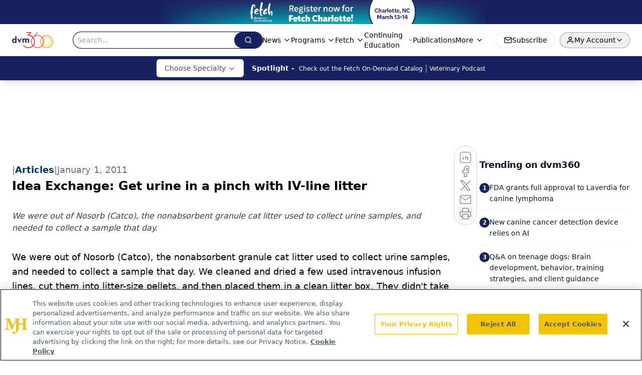

--- FILE ---
content_type: text/html; charset=utf-8
request_url: https://www.google.com/recaptcha/api2/aframe
body_size: 185
content:
<!DOCTYPE HTML><html><head><meta http-equiv="content-type" content="text/html; charset=UTF-8"></head><body><script nonce="3w0phl-F33UIfXquwGErbA">/** Anti-fraud and anti-abuse applications only. See google.com/recaptcha */ try{var clients={'sodar':'https://pagead2.googlesyndication.com/pagead/sodar?'};window.addEventListener("message",function(a){try{if(a.source===window.parent){var b=JSON.parse(a.data);var c=clients[b['id']];if(c){var d=document.createElement('img');d.src=c+b['params']+'&rc='+(localStorage.getItem("rc::a")?sessionStorage.getItem("rc::b"):"");window.document.body.appendChild(d);sessionStorage.setItem("rc::e",parseInt(sessionStorage.getItem("rc::e")||0)+1);localStorage.setItem("rc::h",'1768719413968');}}}catch(b){}});window.parent.postMessage("_grecaptcha_ready", "*");}catch(b){}</script></body></html>

--- FILE ---
content_type: application/javascript
request_url: https://api.lightboxcdn.com/z9gd/43388/www.dvm360.com/jsonp/z?cb=1768719400207&dre=l&callback=jQuery112403435264259087554_1768719400189&_=1768719400190
body_size: 1178
content:
jQuery112403435264259087554_1768719400189({"response":"[base64].[base64]","dre":"l","success":true});